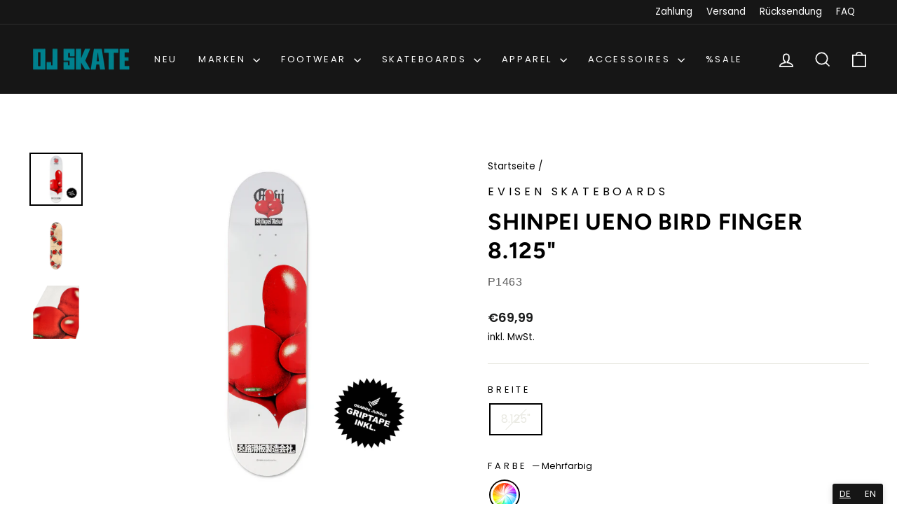

--- FILE ---
content_type: text/css
request_url: https://www.ojskate.com/cdn/shop/t/3/assets/custom_new.css?v=134841109261547858701768380043
body_size: 824
content:
@import"//www.ojskate.com/cdn/shop/t/3/assets/pdp.css?v=50804834702238437951705357993";.hero .flickity-page-dots{max-width:1910px}.slideshow__slide--image_GQjf6e .hero__text-shadow{width:100%;max-width:850px!important;position:relative;padding:40px;background:linear-gradient(to right,#03a3b2 10px,transparent 6px) 0 0,linear-gradient(to bottom,#03a3b2 10px,transparent 6px) 0 0,linear-gradient(to left,#03a3b2 10px,transparent 6px) 100% 0,linear-gradient(to bottom,#03a3b2 10px,transparent 6px) 100% 0,linear-gradient(to right,#03a3b2 10px,transparent 6px) 0 100%,linear-gradient(to top,#03a3b2 10px,transparent 6px) 0 100%,linear-gradient(to left,#03a3b2 10px,transparent 6px) 100% 100%,linear-gradient(to top,#03a3b2 10px,transparent 6px) 100% 100%;background-size:60px 60px;background-repeat:no-repeat}.slideshow__slide--image_GQjf6e .hero__top-subtitle,.slideshow__slide--image_GQjf6e .hero__subtitle{color:#03a3b2;font-weight:600;text-shadow:0px 1.5px 5px rgba(0,0,0,.7),0px 0px 0px rgba(0,0,0,.5)}.slideshow__slide--image_fi74dN .hero__text-wrap{text-shadow:#000 1px 1.5px 6px}@media only screen and (max-width: 767px){#shopify-section-template--20561104077133__slideshow .hero .vertical-center{padding-bottom:35px!important}.slideshow__slide--image_GQjf6e .hero__text-shadow{width:auto;margin-left:20px;margin-right:20px}.slideshow__slide--image_GQjf6e .hero__text-shadow{padding:55px 2rem;background:linear-gradient(to right,#03a3b2 6px,transparent 6px) 0 0,linear-gradient(to bottom,#03a3b2 6px,transparent 6px) 0 0,linear-gradient(to left,#03a3b2 6px,transparent 6px) 100% 0,linear-gradient(to bottom,#03a3b2 6px,transparent 6px) 100% 0,linear-gradient(to right,#03a3b2 6px,transparent 6px) 0 100%,linear-gradient(to top,#03a3b2 6px,transparent 6px) 0 100%,linear-gradient(to left,#03a3b2 6px,transparent 6px) 100% 100%,linear-gradient(to top,#03a3b2 6px,transparent 6px) 100% 100%;background-size:50px 50px;background-repeat:no-repeat}.slideshow__slide--image_GQjf6e .hero__text-content.vertical-center{vertical-align:middle}.slideshow__slide--image_fi74dN .hero__text-content.vertical-center{vertical-align:middle!important}}.slideshow__slide--image_CYzjnw .hero__text-wrap{text-shadow:#000 1px 1.5px 6px;background:radial-gradient(rgba(0,0,0,.5) 0%,transparent 40%)!important}@media only screen and (max-width: 768px){.slideshow__slide--image_CYzjnw .hero__title{font-size:24px!important}.slideshow__slide--image_CYzjnw .hero__text-wrap{text-shadow:#000 1px 1.5px 6px;background:linear-gradient(0deg,#000000b3 3%,#a8fffb00 49%)!important}.slideshow__slide--image_CYzjnw .hero__text-shadow:before{background:none}.slideshow__slide--image_CYzjnw .hero__top-subtitle{font-size:1em}.slideshow__slide--image_CYzjnw .hero__text-content.vertical-center{padding-bottom:63px!important}.slideshow__slide--image_QfWUTh .hero__text-content.vertical-center{vertical-align:middle}.slideshow__slide--image_QfWUTh .hero__title{font-size:30px!important}}.grid{margin-top:10px}.collection-content{padding-top:15px}.collection-filter__item--count{text-transform:uppercase;font-weight:700;color:#008490}.collection-filter .btn:not(.btn--tertiary-active),.collection-filter__sort-container{background:none;backdrop-filter:blur(10px);-webkit-backdrop-filter:blur(10px);width:100%}.btn--tertiary-active{background:none;backdrop-filter:blur(10px);-webkit-backdrop-filter:blur(10px)}.btn--tertiary-active:hover{color:#008490;font-weight:700;background:none}.btn--tertiary-active{background:none;color:#008490;font-weight:700;border:1.5px solid #008490!important}#CollectionSidebar[data-style=sidebar] .collection-sidebar__group .collapsible-content__inner{max-height:305px!important;overflow:scroll!important;-webkit-mask-image:linear-gradient(180deg,#000 90%,transparent)!important;mask-image:linear-gradient(180deg,#000 90%,transparent)!important;scrollbar-width:thin!important}.collection-sidebar{margin-right:10px!important}@media only screen and (max-width: 768px){.collection-content{padding-top:10px}.collection-filter__sort-container,.collection-filter select,.collection-filter .btn{text-align:center}}@media only screen and (min-width: 769px) and (max-width: 850px){.medium-up--four-fifths{width:100%!important}.collection-filter__item--drawer{flex:0 1 50%;display:block!important}.collection-filter{justify-content:space-between}.collection-filter select{text-align:center}}@media only screen and (min-width: 851px) and (max-width: 1068px){.grid__item--sidebar{width:27%}.medium-up--four-fifths{width:73%}.collection-count{display:none!important}.collection-filter__item--sort{flex:0 1 100%}.grid--uniform .medium-up--one-third:nth-of-type(3n+1){clear:none}.medium-up--one-third{width:50%}}.headercount{text-align:left;margin-bottom:0;padding:0;display:flex;-webkit-justify-content:flex-start;-webkit-align-items:baseline;font-weight:100;font-size:1.1rem}.section-header__title{margin-right:.6rem}.collection-count{color:#008490;font-weight:700}@media only screen and (max-width: 350px){.headercount{display:block}.section-header__title{font-size:27px}}@media only screen and (min-width: 351px) and (max-width: 768px){.section-header__title{font-size:calc(var(--typeHeaderSize) * .7)}.collection-count{font-size:1.1rem}}@media only screen and (min-width: 1068px){.collection-count{display:none!important}}.grid-product__price--original,.product__price--compare{color:#ee5236}.responsive-icon{max-width:100%;height:auto}@media only screen and (max-width: 500px){.responsive-icon{max-width:38px}.grid-product__content{text-align:right}}@media only screen and (min-width: 501px) and (max-width: 1068px){.responsive-icon{max-width:52px}}.grid-product__tag.grid-product__tag--sold-out{margin:18px 8px}.collapsible-content.is-open{height:100%!important}.product-single__meta .rte{text-align:justify;hyphens:auto;-webkit-hyphens:auto;-moz-hyphens:auto}.product-single__vendor{font-size:1rem}@media only screen and (max-width:768px){.size-switcher{justify-content:center}}.product__price{font-weight:700}@media only screen and (max-width:850px){.small--hide,.header-layout .small--hide{display:none!important}.header-layout .small--show{display:block!important}.header-layout .small--text-left{text-align:left!important}.header-layout .small--text-right{text-align:right!important}.header-layout .small--text-center{text-align:center!important}}.header-layout .medium-up--hide{display:auto!important}@media only screen and (min-width:851px){.header-layout .medium-up--show{display:block!important}.header-layout .medium-up--hide{display:none!important}.header-layout .medium-up--text-left{text-align:left!important}.header-layout .medium-up--text-right{text-align:right!important}.header-layout .medium-up--text-center{text-align:center!important}}.site-footer[data-section-type=footer-section] [data-center-text=true] .collapsible-trigger-btn{display:none}.grid-product__title{letter-spacing:.1em!important}@media only screen and (max-width: 768px){.grid-product__title{font-size:calc(var(--typeBaseSize) - 4px)!important}.grid-product__vendor{font-size:.7em}}
/*# sourceMappingURL=/cdn/shop/t/3/assets/custom_new.css.map?v=134841109261547858701768380043 */


--- FILE ---
content_type: text/css
request_url: https://www.ojskate.com/cdn/shop/t/3/assets/pdp.css?v=50804834702238437951705357993
body_size: -403
content:
.size-switcher{display:flex;margin:10px 0 15px}.size-switcher__item{margin-right:10px;border:1px solid;padding:5px 15px;background:var(--colorSaleTag, #ee3a45);color:var(--colorSaleTagText, #fff);border-radius:var(--badge-corner-radius, 5px)}.size-switcher__item:nth-child(n+2){cursor:pointer}.form__label--schuhgrosse{display:flex;width:100%;align-items:center;font-weight:600;font-size:.8125rem;letter-spacing:.02em;margin-bottom:9px;text-transform:uppercase}
/*# sourceMappingURL=/cdn/shop/t/3/assets/pdp.css.map?v=50804834702238437951705357993 */
